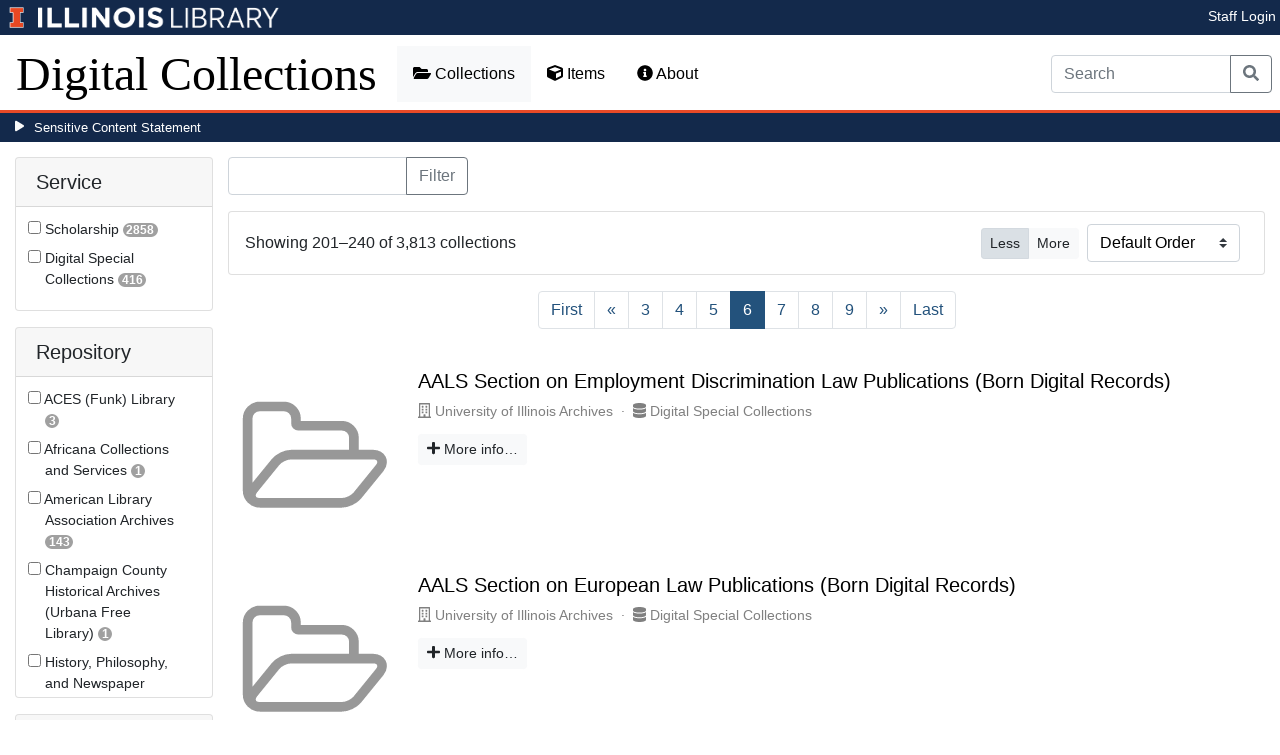

--- FILE ---
content_type: text/html; charset=utf-8
request_url: https://metadata.library.illinois.edu/collections?start=200
body_size: 87522
content:
<!DOCTYPE html>
<html lang='en'>
<head>
<meta content='text/html; charset=UTF-8' http-equiv='Content-Type'>
  <!-- Google tag (gtag.js) -->
  <script async src="https://www.googletagmanager.com/gtag/js?id=G-XCWQN5Z2S1"></script>
  <script>
    window.dataLayer = window.dataLayer || [];
    function gtag(){dataLayer.push(arguments);}
    gtag('js', new Date());

    gtag('config', 'G-XCWQN5Z2S1');
  </script>

<title>
Collections | 
UIUC Library Digital Collections
</title>
<meta charset='utf-8'>
<meta content='Copyright © 2020 The Board of Trustees at the University of Illinois. All rights reserved.' name='copyright'>
<meta content='width=device-width, initial-scale=1, shrink-to-fit=no' name='viewport'>
<meta name="csrf-param" content="authenticity_token" />
<meta name="csrf-token" content="-bpOfCI5x_rLmbko2ivc_JKPsfKLti_DbpjabaG2GQGZgMnU9Z07SxyCszGLYfmqtv0dGltd5K69PSsWkRW9mg" />
<link rel="icon" type="image/png" sizes="16x16" href="https://metadata.library.illinois.edu/assets/favicon-16x16-ef82923737989489dfeec252758243e9bf0227ed723f2d9ca2bb8fb73b37476e.png">
        <link rel="icon" type="image/png" sizes="32x32" href="https://metadata.library.illinois.edu/assets/favicon-32x32-763a1bd3ccce8bf7c2abc835a0d30a2d01fe94c683f25f5fd01bfdb627058ea3.png">
        <link rel="icon" type="image/png" sizes="96x96" href="https://metadata.library.illinois.edu/assets/favicon-96x96-b5766bad40f6dd6d99266fb6f27edeecc6e10700862c0de9a19786b6871fefa7.png">
        <link rel="icon" type="image/png" sizes="192x192" href="https://metadata.library.illinois.edu/assets/favicon-192x192-e5d3320a596e93aa617ec5876b0fbc6149dc9bedf8b50f3d992904d306744eae.png">
        <link rel="apple-touch-icon" sizes="120x120" href="https://metadata.library.illinois.edu/assets/apple-icon-120x120-23692ad9ee0fff7ca2398c5280cf1163a372a5c209e15b1502f03c57721ca9ab.png">
        <link rel="apple-touch-icon" sizes="152x152" href="https://metadata.library.illinois.edu/assets/apple-icon-152x152-f1a1cacbf8f7c3e3fc2e514cc0cd020a3b050b31dde576df79980551ff96c9b5.png">
        <link rel="apple-touch-icon" sizes="167x167" href="https://metadata.library.illinois.edu/assets/apple-icon-167x167-f687c1723e9d0d5baa1384c6f6ef463a004565791a66ced85679125368eb5532.png">
        <link rel="apple-touch-icon" sizes="180x180" href="https://metadata.library.illinois.edu/assets/apple-icon-180x180-43c0a4664d8bca361d463f36d1a0db507932171b62d69291a93713124cbc2ec5.png">
        <meta name="msapplication-TileColor" content="#13294b"/>
        <meta name="msapplication-TileImage" content="https://metadata.library.illinois.edu/assets/ms-icon-310x310-ce8c6889a6fe4efb58fd2caf6fcf215a9708c498cc9e8f849b58e1cd3d643a69.png">
        <meta name="msapplication-config" content="none"/>
        <meta name="theme-color" content="#ffffff"/>
<link rel="stylesheet" href="/assets/application-afa65fc1fd72fb67793697bb92af001369b03c863145b228b12b568fff9bbb93.css" media="all" />
<script src="/assets/application-192857f65810aa8a4e9b09992ac77768da84bfd3df70545405a706cd2e593932.js"></script>
<script crossorigin='anonymous' defer='defer' integrity='sha384-xymdQtn1n3lH2wcu0qhcdaOpQwyoarkgLVxC/wZ5q7h9gHtxICrpcaSUfygqZGOe' src='https://use.fontawesome.com/releases/v5.0.13/js/all.js'></script>

<link href='https://cdn.toolkit.illinois.edu' rel='dns-prefetch'>
<link href='https://cdn.toolkit.illinois.edu/2/toolkit.css' rel='stylesheet'>
<script src='https://cdn.toolkit.illinois.edu/2/toolkit.js'></script>
<script crossorigin='anonymous' src='https://kit.fontawesome.com/72baa8e3c1.js'></script>
</head>
<body data-nav='collections' id='collections_index'>
<input type="hidden" name="dl-root-url" id="dl-root-url" value="https://metadata.library.illinois.edu/" autocomplete="off" />
<input type="hidden" name="dl-root-path" id="dl-root-path" value="/" autocomplete="off" />
<input type="hidden" name="dl-current-path" id="dl-current-path" value="/collections" autocomplete="off" />
<div class='container-fluid'>
<header>
<div>
<h1 class='sr-only'>University Library, University of Illinois at Urbana-Champaign</h1>
<div class='d-flex justify-content-between'>
<div class='table-row'>
<div class='table-cell'>
<a class='navbar-brand' href='https://illinois.edu/'>
<img class="imark" alt="University of Illinois I-Mark" src="/assets/library_wordmark_horizontal_1-b965c05fef1979c62eb91d7a03c3e052b29c49e48b4ede31ac639e40044afef3.png" />
</a>
</div>
<div class='table-cell'>
<a href='https://www.library.illinois.edu'>
<img class="col-xs-12 banner-image-university" alt="University" src="/assets/library_wordmark_horizontal_2-f2a035d9ba7679551d7166d05b6cff26c92120e42b6fa18935c156744f0d8aa5.png" />
</a>
</div>
<div class='table-cell'>
<a href='https://www.library.illinois.edu'>
<img class="col-xs-12 banner-image-library" alt="Library" src="/assets/library_wordmark_horizontal_3-a9e5b86fe1700833f27232f577c9395cfb312b21acd262c2397908c9d85faba7.png" />
</a>
</div>
</div>
<div class='user-actions'>
<a class="stripe-link" rel="nofollow" data-method="post" href="/auth/saml">Staff Login</a>
</div>
</div>
</div>

<nav class='navbar navbar-expand-md' role='navigation'>
<a class="navbar-brand" href="/">Digital Collections</a>
<button aria-controls='navbarColor01' aria-expanded='false' aria-label='Toggle navigation' class='navbar-toggler' data-target='#navbarColor01' data-toggle='collapse' type='button'>
<span class='navbar-toggler-icon'></span>
</button>
<div class='collapse navbar-collapse' id='navbarColor01'>
<ul class='navbar-nav mr-auto'>
<li class='nav-item' id='collections-nav'>
<a class="nav-link" href="/collections"><i class="fas fa-folder-open" aria-hidden="true"></i>
Collections
</a></li>
<li class='nav-item' id='items-nav'>
<a class="nav-link" href="/items"><i class="fas fa-cube" aria-hidden="true"></i>
Items
</a></li>
<li class='nav-item' id='about-nav'>
<a class="nav-link" href="https://guides.library.illinois.edu/digital-special-collections/"><i class="fas fa-info-circle" aria-hidden="true"></i>
About
</a></li>
</ul>
<form class="form-inline mr-2" action="/search" accept-charset="UTF-8" method="get">
<div class='input-group'>
<input type="search" name="q" id="q" value="" placeholder="Search" aria-label="Search" class="form-control" />
<div class='input-group-append'>
<button class='btn btn-outline-secondary' type='submit'>
<i class='fa fa-search'></i>
<span class='sr-only'>Search</span>
</button>
</div>
</div>
</form>

</div>
</nav>
</header>
<div id='sensitive-pane'>
<button class='sensitive-toggle-btn'>Sensitive Content Statement</button>
</div>
<div class='d-none' id='sensitive-pane-content'>
<p>
The items in the Digital Collections of the University of Illinois Urbana-Champaign Library contain materials which represent or depict sensitive topics or were written from perspectives using outdated or biased language. The Library condemns discrimination and hatred on any grounds. As a research library that supports the mission and values of this land grant institution, it is incumbent upon the University Library to preserve, describe, and provide access to materials to accurately document our past, support learning about it, and effect change in the present. In accordance with the American Library Association’s Freedom to Read statement, we do not censor our materials or prevent patrons from accessing them.
</p>
<p></p>
If you have questions regarding this statement or any content in the Library’s digital collections, please contact
<a href="mailto:digitalcollections@lists.illinois.edu">digitalcollections@lists.illinois.edu</a>
<p></p>
<a href='https://www.ala.org/advocacy/intfreedom/freedomreadstatement'>American Library Association’s Freedom to Read Statement</a>
<p></p>
<a href='https://www.library.illinois.edu/geninfo/deia/'>Diversity, Equity, Inclusion and Accessibility at the University Library</a>
</div>


<div class='page-content'>

<form class="dl-filter" action="/collections?start=200" accept-charset="UTF-8" method="get">
<input type="hidden" name="q" id="q" autocomplete="off" />
<div class='row'>
<div class='col-sm-4 col-lg-3 col-xl-2' id='dl-facets'>
<div class="card dl-facet" id="local_facet_service"><h5 class="card-header">Service</h5><div class="card-body"><ul><li class="dl-term"><div class="checkbox"><label><input type="checkbox" name="fq[]"  data-query="local_facet_service:Scholarship" data-checked-href="/collections?fq%5B%5D=local_facet_service%3AScholarship" data-unchecked-href="/collections" value="local_facet_service:Scholarship"> Scholarship <span class="dl-count">2858</span></label></div></li><li class="dl-term"><div class="checkbox"><label><input type="checkbox" name="fq[]"  data-query="local_facet_service:Digital Special Collections" data-checked-href="/collections?fq%5B%5D=local_facet_service%3ADigital+Special+Collections" data-unchecked-href="/collections" value="local_facet_service:Digital Special Collections"> Digital Special Collections <span class="dl-count">416</span></label></div></li></ul></div></div><div class="card dl-facet" id="local_facet_repository"><h5 class="card-header">Repository</h5><div class="card-body"><ul><li class="dl-term"><div class="checkbox"><label><input type="checkbox" name="fq[]"  data-query="local_facet_repository:ACES (Funk) Library " data-checked-href="/collections?fq%5B%5D=local_facet_repository%3AACES+%28Funk%29+Library+" data-unchecked-href="/collections" value="local_facet_repository:ACES (Funk) Library "> ACES (Funk) Library  <span class="dl-count">3</span></label></div></li><li class="dl-term"><div class="checkbox"><label><input type="checkbox" name="fq[]"  data-query="local_facet_repository:Africana Collections and Services" data-checked-href="/collections?fq%5B%5D=local_facet_repository%3AAfricana+Collections+and+Services" data-unchecked-href="/collections" value="local_facet_repository:Africana Collections and Services"> Africana Collections and Services <span class="dl-count">1</span></label></div></li><li class="dl-term"><div class="checkbox"><label><input type="checkbox" name="fq[]"  data-query="local_facet_repository:American Library Association Archives" data-checked-href="/collections?fq%5B%5D=local_facet_repository%3AAmerican+Library+Association+Archives" data-unchecked-href="/collections" value="local_facet_repository:American Library Association Archives"> American Library Association Archives <span class="dl-count">143</span></label></div></li><li class="dl-term"><div class="checkbox"><label><input type="checkbox" name="fq[]"  data-query="local_facet_repository:Champaign County Historical Archives (Urbana Free Library)" data-checked-href="/collections?fq%5B%5D=local_facet_repository%3AChampaign+County+Historical+Archives+%28Urbana+Free+Library%29" data-unchecked-href="/collections" value="local_facet_repository:Champaign County Historical Archives (Urbana Free Library)"> Champaign County Historical Archives (Urbana Free Library) <span class="dl-count">1</span></label></div></li><li class="dl-term"><div class="checkbox"><label><input type="checkbox" name="fq[]"  data-query="local_facet_repository:History, Philosophy, and Newspaper Library" data-checked-href="/collections?fq%5B%5D=local_facet_repository%3AHistory%2C+Philosophy%2C+and+Newspaper+Library" data-unchecked-href="/collections" value="local_facet_repository:History, Philosophy, and Newspaper Library"> History, Philosophy, and Newspaper Library <span class="dl-count">119</span></label></div></li><li class="dl-term"><div class="checkbox"><label><input type="checkbox" name="fq[]"  data-query="local_facet_repository:Illinois Digital Environment for Access to Learning and Scholarship (IDEALS)" data-checked-href="/collections?fq%5B%5D=local_facet_repository%3AIllinois+Digital+Environment+for+Access+to+Learning+and+Scholarship+%28IDEALS%29" data-unchecked-href="/collections" value="local_facet_repository:Illinois Digital Environment for Access to Learning and Scholarship (IDEALS)"> Illinois Digital Environment for Access to Learning and Scholarship (IDEALS) <span class="dl-count">2</span></label></div></li><li class="dl-term"><div class="checkbox"><label><input type="checkbox" name="fq[]"  data-query="local_facet_repository:Illinois History and Lincoln Collections" data-checked-href="/collections?fq%5B%5D=local_facet_repository%3AIllinois+History+and+Lincoln+Collections" data-unchecked-href="/collections" value="local_facet_repository:Illinois History and Lincoln Collections"> Illinois History and Lincoln Collections <span class="dl-count">87</span></label></div></li><li class="dl-term"><div class="checkbox"><label><input type="checkbox" name="fq[]"  data-query="local_facet_repository:Library General Collections" data-checked-href="/collections?fq%5B%5D=local_facet_repository%3ALibrary+General+Collections" data-unchecked-href="/collections" value="local_facet_repository:Library General Collections"> Library General Collections <span class="dl-count">2</span></label></div></li><li class="dl-term"><div class="checkbox"><label><input type="checkbox" name="fq[]"  data-query="local_facet_repository:Map Library" data-checked-href="/collections?fq%5B%5D=local_facet_repository%3AMap+Library" data-unchecked-href="/collections" value="local_facet_repository:Map Library"> Map Library <span class="dl-count">13</span></label></div></li><li class="dl-term"><div class="checkbox"><label><input type="checkbox" name="fq[]"  data-query="local_facet_repository:Music and Performing Arts Library" data-checked-href="/collections?fq%5B%5D=local_facet_repository%3AMusic+and+Performing+Arts+Library" data-unchecked-href="/collections" value="local_facet_repository:Music and Performing Arts Library"> Music and Performing Arts Library <span class="dl-count">3</span></label></div></li><li class="dl-term"><div class="checkbox"><label><input type="checkbox" name="fq[]"  data-query="local_facet_repository:Patron Driven Digitization" data-checked-href="/collections?fq%5B%5D=local_facet_repository%3APatron+Driven+Digitization" data-unchecked-href="/collections" value="local_facet_repository:Patron Driven Digitization"> Patron Driven Digitization <span class="dl-count">1</span></label></div></li><li class="dl-term"><div class="checkbox"><label><input type="checkbox" name="fq[]"  data-query="local_facet_repository:Preservation Services" data-checked-href="/collections?fq%5B%5D=local_facet_repository%3APreservation+Services" data-unchecked-href="/collections" value="local_facet_repository:Preservation Services"> Preservation Services <span class="dl-count">1</span></label></div></li><li class="dl-term"><div class="checkbox"><label><input type="checkbox" name="fq[]"  data-query="local_facet_repository:Rare Book & Manuscript Library" data-checked-href="/collections?fq%5B%5D=local_facet_repository%3ARare+Book+%26+Manuscript+Library" data-unchecked-href="/collections" value="local_facet_repository:Rare Book & Manuscript Library"> Rare Book &amp; Manuscript Library <span class="dl-count">26</span></label></div></li><li class="dl-term"><div class="checkbox"><label><input type="checkbox" name="fq[]"  data-query="local_facet_repository:Research Data Service" data-checked-href="/collections?fq%5B%5D=local_facet_repository%3AResearch+Data+Service" data-unchecked-href="/collections" value="local_facet_repository:Research Data Service"> Research Data Service <span class="dl-count">1</span></label></div></li><li class="dl-term"><div class="checkbox"><label><input type="checkbox" name="fq[]"  data-query="local_facet_repository:Ricker Library of Architecture and Art" data-checked-href="/collections?fq%5B%5D=local_facet_repository%3ARicker+Library+of+Architecture+and+Art" data-unchecked-href="/collections" value="local_facet_repository:Ricker Library of Architecture and Art"> Ricker Library of Architecture and Art <span class="dl-count">5</span></label></div></li><li class="dl-term"><div class="checkbox"><label><input type="checkbox" name="fq[]"  data-query="local_facet_repository:Sousa Archives and Center for American Music" data-checked-href="/collections?fq%5B%5D=local_facet_repository%3ASousa+Archives+and+Center+for+American+Music" data-unchecked-href="/collections" value="local_facet_repository:Sousa Archives and Center for American Music"> Sousa Archives and Center for American Music <span class="dl-count">6</span></label></div></li><li class="dl-term"><div class="checkbox"><label><input type="checkbox" name="fq[]"  data-query="local_facet_repository:University Library" data-checked-href="/collections?fq%5B%5D=local_facet_repository%3AUniversity+Library" data-unchecked-href="/collections" value="local_facet_repository:University Library"> University Library <span class="dl-count">2</span></label></div></li><li class="dl-term"><div class="checkbox"><label><input type="checkbox" name="fq[]"  data-query="local_facet_repository:University of Illinois Archives" data-checked-href="/collections?fq%5B%5D=local_facet_repository%3AUniversity+of+Illinois+Archives" data-unchecked-href="/collections" value="local_facet_repository:University of Illinois Archives"> University of Illinois Archives <span class="dl-count">539</span></label></div></li></ul></div></div><div class="card dl-facet" id="local_facet_collectionStructure"><h5 class="card-header">Collection Structure</h5><div class="card-body"><ul><li class="dl-term"><div class="checkbox"><label><input type="checkbox" name="fq[]"  data-query="local_facet_collectionStructure:Digital Archives" data-checked-href="/collections?fq%5B%5D=local_facet_collectionStructure%3ADigital+Archives" data-unchecked-href="/collections" value="local_facet_collectionStructure:Digital Archives"> Digital Archives <span class="dl-count">657</span></label></div></li><li class="dl-term"><div class="checkbox"><label><input type="checkbox" name="fq[]"  data-query="local_facet_collectionStructure:Digitized Materials" data-checked-href="/collections?fq%5B%5D=local_facet_collectionStructure%3ADigitized+Materials" data-unchecked-href="/collections" value="local_facet_collectionStructure:Digitized Materials"> Digitized Materials <span class="dl-count">298</span></label></div></li></ul></div></div><div class="card dl-facet" id="local_facet_resourceType"><h5 class="card-header">Resource Type</h5><div class="card-body"><ul><li class="dl-term"><div class="checkbox"><label><input type="checkbox" name="fq[]"  data-query="local_facet_resourceType:Text" data-checked-href="/collections?fq%5B%5D=local_facet_resourceType%3AText" data-unchecked-href="/collections" value="local_facet_resourceType:Text"> Text <span class="dl-count">392</span></label></div></li><li class="dl-term"><div class="checkbox"><label><input type="checkbox" name="fq[]"  data-query="local_facet_resourceType:Mixed Material" data-checked-href="/collections?fq%5B%5D=local_facet_resourceType%3AMixed+Material" data-unchecked-href="/collections" value="local_facet_resourceType:Mixed Material"> Mixed Material <span class="dl-count">261</span></label></div></li><li class="dl-term"><div class="checkbox"><label><input type="checkbox" name="fq[]"  data-query="local_facet_resourceType:Born Digital Materials" data-checked-href="/collections?fq%5B%5D=local_facet_resourceType%3ABorn+Digital+Materials" data-unchecked-href="/collections" value="local_facet_resourceType:Born Digital Materials"> Born Digital Materials <span class="dl-count">177</span></label></div></li><li class="dl-term"><div class="checkbox"><label><input type="checkbox" name="fq[]"  data-query="local_facet_resourceType:Archives" data-checked-href="/collections?fq%5B%5D=local_facet_resourceType%3AArchives" data-unchecked-href="/collections" value="local_facet_resourceType:Archives"> Archives <span class="dl-count">150</span></label></div></li><li class="dl-term"><div class="checkbox"><label><input type="checkbox" name="fq[]"  data-query="local_facet_resourceType:Newspapers" data-checked-href="/collections?fq%5B%5D=local_facet_resourceType%3ANewspapers" data-unchecked-href="/collections" value="local_facet_resourceType:Newspapers"> Newspapers <span class="dl-count">140</span></label></div></li><li class="dl-term"><div class="checkbox"><label><input type="checkbox" name="fq[]"  data-query="local_facet_resourceType:Still Image" data-checked-href="/collections?fq%5B%5D=local_facet_resourceType%3AStill+Image" data-unchecked-href="/collections" value="local_facet_resourceType:Still Image"> Still Image <span class="dl-count">138</span></label></div></li><li class="dl-term"><div class="checkbox"><label><input type="checkbox" name="fq[]"  data-query="local_facet_resourceType:Books And Manuscripts" data-checked-href="/collections?fq%5B%5D=local_facet_resourceType%3ABooks+And+Manuscripts" data-unchecked-href="/collections" value="local_facet_resourceType:Books And Manuscripts"> Books And Manuscripts <span class="dl-count">48</span></label></div></li><li class="dl-term"><div class="checkbox"><label><input type="checkbox" name="fq[]"  data-query="local_facet_resourceType:Audiovisual Materials" data-checked-href="/collections?fq%5B%5D=local_facet_resourceType%3AAudiovisual+Materials" data-unchecked-href="/collections" value="local_facet_resourceType:Audiovisual Materials"> Audiovisual Materials <span class="dl-count">33</span></label></div></li><li class="dl-term"><div class="checkbox"><label><input type="checkbox" name="fq[]"  data-query="local_facet_resourceType:Photographs" data-checked-href="/collections?fq%5B%5D=local_facet_resourceType%3APhotographs" data-unchecked-href="/collections" value="local_facet_resourceType:Photographs"> Photographs <span class="dl-count">32</span></label></div></li><li class="dl-term"><div class="checkbox"><label><input type="checkbox" name="fq[]"  data-query="local_facet_resourceType:Video" data-checked-href="/collections?fq%5B%5D=local_facet_resourceType%3AVideo" data-unchecked-href="/collections" value="local_facet_resourceType:Video"> Video <span class="dl-count">27</span></label></div></li><li class="dl-term"><div class="checkbox"><label><input type="checkbox" name="fq[]"  data-query="local_facet_resourceType:Audio" data-checked-href="/collections?fq%5B%5D=local_facet_resourceType%3AAudio" data-unchecked-href="/collections" value="local_facet_resourceType:Audio"> Audio <span class="dl-count">25</span></label></div></li><li class="dl-term"><div class="checkbox"><label><input type="checkbox" name="fq[]"  data-query="local_facet_resourceType:Maps" data-checked-href="/collections?fq%5B%5D=local_facet_resourceType%3AMaps" data-unchecked-href="/collections" value="local_facet_resourceType:Maps"> Maps <span class="dl-count">22</span></label></div></li><li class="dl-term"><div class="checkbox"><label><input type="checkbox" name="fq[]"  data-query="local_facet_resourceType:Scholarly Publications" data-checked-href="/collections?fq%5B%5D=local_facet_resourceType%3AScholarly+Publications" data-unchecked-href="/collections" value="local_facet_resourceType:Scholarly Publications"> Scholarly Publications <span class="dl-count">13</span></label></div></li><li class="dl-term"><div class="checkbox"><label><input type="checkbox" name="fq[]"  data-query="local_facet_resourceType:Posters" data-checked-href="/collections?fq%5B%5D=local_facet_resourceType%3APosters" data-unchecked-href="/collections" value="local_facet_resourceType:Posters"> Posters <span class="dl-count">9</span></label></div></li><li class="dl-term"><div class="checkbox"><label><input type="checkbox" name="fq[]"  data-query="local_facet_resourceType:Sheet Music" data-checked-href="/collections?fq%5B%5D=local_facet_resourceType%3ASheet+Music" data-unchecked-href="/collections" value="local_facet_resourceType:Sheet Music"> Sheet Music <span class="dl-count">8</span></label></div></li><li class="dl-term"><div class="checkbox"><label><input type="checkbox" name="fq[]"  data-query="local_facet_resourceType:Postcards" data-checked-href="/collections?fq%5B%5D=local_facet_resourceType%3APostcards" data-unchecked-href="/collections" value="local_facet_resourceType:Postcards"> Postcards <span class="dl-count">6</span></label></div></li><li class="dl-term"><div class="checkbox"><label><input type="checkbox" name="fq[]"  data-query="local_facet_resourceType:Three Dimensional Object" data-checked-href="/collections?fq%5B%5D=local_facet_resourceType%3AThree+Dimensional+Object" data-unchecked-href="/collections" value="local_facet_resourceType:Three Dimensional Object"> Three Dimensional Object <span class="dl-count">4</span></label></div></li><li class="dl-term"><div class="checkbox"><label><input type="checkbox" name="fq[]"  data-query="local_facet_resourceType:Oral Histories" data-checked-href="/collections?fq%5B%5D=local_facet_resourceType%3AOral+Histories" data-unchecked-href="/collections" value="local_facet_resourceType:Oral Histories"> Oral Histories <span class="dl-count">3</span></label></div></li><li class="dl-term"><div class="checkbox"><label><input type="checkbox" name="fq[]"  data-query="local_facet_resourceType:Thesis And Dissertations" data-checked-href="/collections?fq%5B%5D=local_facet_resourceType%3AThesis+And+Dissertations" data-unchecked-href="/collections" value="local_facet_resourceType:Thesis And Dissertations"> Thesis And Dissertations <span class="dl-count">3</span></label></div></li></ul></div></div>

</div>
<div class='col-sm-8 col-lg-9 col-xl-10'>
<div class="input-group dl-filter-field"><input type="search" name="q" id="q" class="form-control" /><div class="input-group-append"><input type="submit" name="commit" value="Filter" class="btn btn-outline-secondary" data-disable-with="Filter" /></div></div>
<div id='dl-items'>
<div class='card' id='dl-search-status'>
<div class='card-body'>
<div class='dl-results-position'>
Showing 201&ndash;240 of 3,813 collections
</div>
<div class='dl-result-controls form-inline'>
<div class='btn-group btn-group-toggle' data-toggle='buttons'>
<label class='btn btn-sm btn-light active'>
<input autocomplete='off' checked='checked' name='dl-results-style' type='radio' value='less'>
Less
</label>
<label class='btn btn-sm btn-light'>
<input autocomplete='off' name='dl-results-style' type='radio' value='more'>
More
</label>
</div>
<select name="sort" class="custom-select my-1 mr-sm-2"><optgroup label="Sort by&hellip;"><option value="">Default Order</option><option value="local_sort_creator" >Creator</option><option value="local_date_date" >Date</option><option value="local_sort_title" >Title</option></optgroup></select>
</div>
</div>
</div>
<div class='row justify-content-md-center'>
<div class='col-md-auto'>
<nav><ul class="pagination"><li class="page-item "><a class="page-link" aria-label="First" data-remote="true" href="/collections"><span aria-hidden="true">First</span></a></li><li class="page-item "><a class="page-link" aria-label="Previous" data-remote="true" href="/collections?start=160"><span aria-hidden="true">&laquo;</span></a></li><li class="page-item "><a class="page-link" data-remote="true" href="/collections?start=80">3 </a></li><li class="page-item "><a class="page-link" data-remote="true" href="/collections?start=120">4 </a></li><li class="page-item "><a class="page-link" data-remote="true" href="/collections?start=160">5 </a></li><li class="page-item active"><a class="page-link" data-remote="true" href="/collections?start=200">6 <span class="sr-only">(current)</span></a></li><li class="page-item "><a class="page-link" data-remote="true" href="/collections?start=240">7 </a></li><li class="page-item "><a class="page-link" data-remote="true" href="/collections?start=280">8 </a></li><li class="page-item "><a class="page-link" data-remote="true" href="/collections?start=320">9 </a></li><li class="page-item "><a class="page-link" aria-label="Next" data-remote="true" href="/collections?start=240"><span aria-hidden="true">&raquo;</span></a></li><li class="page-item "><a class="page-link" aria-label="Last" data-remote="true" href="/collections?start=3800"><span aria-hidden="true">Last</span></a></li></ul></nav>
</div>
</div>
<ul class="list-unstyled"><li class="media my-4"><div class="dl-thumbnail-container"><a href="https://digital.library.illinois.edu/collections/1f3b6200-9d9a-0131-4a3d-0050569601ca-e"><img class="mr-3" data-type="svg" data-location="local" src="/assets/fontawesome-folder-open-o-18c37c7a18c3916d3e383e4f4bb9dbbddb0ea07dd3919d5a339558b827615327.svg" /></a></div><div class="media-body"><h5 class="mt-0"><a href="https://digital.library.illinois.edu/collections/1f3b6200-9d9a-0131-4a3d-0050569601ca-e">AALS Section on Employment Discrimination Law Publications (Born Digital Records)</a></h5><span class="dl-info-line"><i class="far fa-building"></i> University of Illinois Archives&nbsp;&nbsp;&middot;&nbsp;&nbsp;<i class="fas fa-database"></i> Digital Special Collections</span><a class="btn btn-light btn-sm result-collapse" data-toggle="collapse" href="#result-collapse-0" role="button" aria-expanded="false" aria-controls="result-collapse-0"><i class="fa fa-plus"></i> More info&hellip;</a><div class="collapse result-collapse" id="result-collapse-0"><dl><dt>Description</dt><dd>Born Digital Records from the AALS Section on Employment Discrimination Law Publications file contain copies of newsletters and calls for papers concerning the activities and administration of the Association of American Law Schools (AALS) Section on Employee Benefits and Executive Compensation.</dd></dl></div></li><li class="media my-4"><div class="dl-thumbnail-container"><a href="https://digital.library.illinois.edu/collections/5c26c530-5597-0133-a815-0050569601ca-6"><img class="mr-3" data-type="svg" data-location="local" src="/assets/fontawesome-folder-open-o-18c37c7a18c3916d3e383e4f4bb9dbbddb0ea07dd3919d5a339558b827615327.svg" /></a></div><div class="media-body"><h5 class="mt-0"><a href="https://digital.library.illinois.edu/collections/5c26c530-5597-0133-a815-0050569601ca-6">AALS Section on European Law Publications (Born Digital Records)</a></h5><span class="dl-info-line"><i class="far fa-building"></i> University of Illinois Archives&nbsp;&nbsp;&middot;&nbsp;&nbsp;<i class="fas fa-database"></i> Digital Special Collections</span><a class="btn btn-light btn-sm result-collapse" data-toggle="collapse" href="#result-collapse-1" role="button" aria-expanded="false" aria-controls="result-collapse-1"><i class="fa fa-plus"></i> More info&hellip;</a><div class="collapse result-collapse" id="result-collapse-1"><dl><dt>Description</dt><dd>Born Digital Records from the Association of American Law Schools (AALS) Section on European Law Publications contain newsletters concerning the activities and administration of the Section on European Law and a call for papers to be presented at the Section's session at the next AALS Annual Meeting.</dd></dl></div></li><li class="media my-4"><div class="dl-thumbnail-container"><a href="https://digital.library.illinois.edu/collections/21f8f920-9d9b-0131-4a3e-0050569601ca-6"><img class="mr-3" data-type="svg" data-location="local" src="/assets/fontawesome-folder-open-o-18c37c7a18c3916d3e383e4f4bb9dbbddb0ea07dd3919d5a339558b827615327.svg" /></a></div><div class="media-body"><h5 class="mt-0"><a href="https://digital.library.illinois.edu/collections/21f8f920-9d9b-0131-4a3e-0050569601ca-6">AALS Section on Evidence Publications (Born Digital Records)</a></h5><span class="dl-info-line"><i class="far fa-building"></i> University of Illinois Archives&nbsp;&nbsp;&middot;&nbsp;&nbsp;<i class="fas fa-database"></i> Digital Special Collections</span><a class="btn btn-light btn-sm result-collapse" data-toggle="collapse" href="#result-collapse-2" role="button" aria-expanded="false" aria-controls="result-collapse-2"><i class="fa fa-plus"></i> More info&hellip;</a><div class="collapse result-collapse" id="result-collapse-2"><dl><dt>Description</dt><dd>Born Digital Records from the AALS Section on Evidence Publications contain copies of newsletters concerning the activities and administration of the Association of American Law Schools (AALS) Section on Evidence and a call for papers for the Section's session at the next AALS Annual Meeting.</dd></dl></div></li><li class="media my-4"><div class="dl-thumbnail-container"><a href="https://digital.library.illinois.edu/collections/adce82b0-9d9b-0131-4a3d-0050569601ca-b"><img class="mr-3" data-type="svg" data-location="local" src="/assets/fontawesome-folder-open-o-18c37c7a18c3916d3e383e4f4bb9dbbddb0ea07dd3919d5a339558b827615327.svg" /></a></div><div class="media-body"><h5 class="mt-0"><a href="https://digital.library.illinois.edu/collections/adce82b0-9d9b-0131-4a3d-0050569601ca-b">AALS Section on Family and Juvenile Law Publications (Born Digital Records)</a></h5><span class="dl-info-line"><i class="far fa-building"></i> University of Illinois Archives&nbsp;&nbsp;&middot;&nbsp;&nbsp;<i class="fas fa-database"></i> Digital Special Collections</span><a class="btn btn-light btn-sm result-collapse" data-toggle="collapse" href="#result-collapse-3" role="button" aria-expanded="false" aria-controls="result-collapse-3"><i class="fa fa-plus"></i> More info&hellip;</a><div class="collapse result-collapse" id="result-collapse-3"><dl><dt>Description</dt><dd>Born Digital Records from the AALS Section on Family and Juvenile Law Publications contain calls for relevant papers to be presented at upcoming annual meeting sessions and copies of newsletters pertaining to the activities and administration of the Association of American Law Schools (AALS) Section on Juvenile Law.</dd></dl></div></li><li class="media my-4"><div class="dl-thumbnail-container"><a href="https://digital.library.illinois.edu/collections/0d53d8c0-9d9c-0131-4a3e-0050569601ca-c"><img class="mr-3" data-type="svg" data-location="local" src="/assets/fontawesome-folder-open-o-18c37c7a18c3916d3e383e4f4bb9dbbddb0ea07dd3919d5a339558b827615327.svg" /></a></div><div class="media-body"><h5 class="mt-0"><a href="https://digital.library.illinois.edu/collections/0d53d8c0-9d9c-0131-4a3e-0050569601ca-c">AALS Section on Federal Courts Publications (Born Digital Records)</a></h5><span class="dl-info-line"><i class="far fa-building"></i> University of Illinois Archives&nbsp;&nbsp;&middot;&nbsp;&nbsp;<i class="fas fa-database"></i> Digital Special Collections</span><a class="btn btn-light btn-sm result-collapse" data-toggle="collapse" href="#result-collapse-4" role="button" aria-expanded="false" aria-controls="result-collapse-4"><i class="fa fa-plus"></i> More info&hellip;</a><div class="collapse result-collapse" id="result-collapse-4"><dl><dt>Description</dt><dd>Born Digital Records from the AALS Section on Federal Courts Publications File, contain copies of newsletters concerning the activities and administration of the Association of American Law Schools (AALS) Section on Federal Courts.</dd></dl></div></li><li class="media my-4"><div class="dl-thumbnail-container"><a href="https://digital.library.illinois.edu/collections/50ce26a0-9d9e-0131-4a3e-0050569601ca-2"><img class="mr-3" data-type="svg" data-location="local" src="/assets/fontawesome-folder-open-o-18c37c7a18c3916d3e383e4f4bb9dbbddb0ea07dd3919d5a339558b827615327.svg" /></a></div><div class="media-body"><h5 class="mt-0"><a href="https://digital.library.illinois.edu/collections/50ce26a0-9d9e-0131-4a3e-0050569601ca-2">AALS Section on Financial Institutions and Consumer Financial Services Publications (Born Digital Records)</a></h5><span class="dl-info-line"><i class="far fa-building"></i> University of Illinois Archives&nbsp;&nbsp;&middot;&nbsp;&nbsp;<i class="fas fa-database"></i> Digital Special Collections</span><a class="btn btn-light btn-sm result-collapse" data-toggle="collapse" href="#result-collapse-5" role="button" aria-expanded="false" aria-controls="result-collapse-5"><i class="fa fa-plus"></i> More info&hellip;</a><div class="collapse result-collapse" id="result-collapse-5"><dl><dt>Description</dt><dd>Born Digital Records from the AALS Section on Financial Institutions and Consumer Financial Services Publications contain a program concerning the schedule of the Section on Financial Institutions and Consumer Financial Services at the 2012 Association of American Law Schools Annual Meeting and a call for papers relevant to the section to be presented at the 2017 annual meeting (2016).</dd></dl></div></li><li class="media my-4"><div class="dl-thumbnail-container"><a href="https://digital.library.illinois.edu/collections/9de2d790-9d9f-0131-4a3e-0050569601ca-c"><img class="mr-3" data-type="svg" data-location="local" src="/assets/fontawesome-folder-open-o-18c37c7a18c3916d3e383e4f4bb9dbbddb0ea07dd3919d5a339558b827615327.svg" /></a></div><div class="media-body"><h5 class="mt-0"><a href="https://digital.library.illinois.edu/collections/9de2d790-9d9f-0131-4a3e-0050569601ca-c">AALS Section on Graduate Programs for Non-U.S. Lawyers Publications (Born Digital Records)</a></h5><span class="dl-info-line"><i class="far fa-building"></i> University of Illinois Archives&nbsp;&nbsp;&middot;&nbsp;&nbsp;<i class="fas fa-database"></i> Digital Special Collections</span><a class="btn btn-light btn-sm result-collapse" data-toggle="collapse" href="#result-collapse-6" role="button" aria-expanded="false" aria-controls="result-collapse-6"><i class="fa fa-plus"></i> More info&hellip;</a><div class="collapse result-collapse" id="result-collapse-6"><dl><dt>Description</dt><dd>Born Digital Records from the AALS Section on Graduate Programs for Non-U.S. Lawyers Publications contain a newsletter concerning the activities and administration of the Association of American Law Schools (AALS) Section on Graduate Programs for Foreign Lawyers and calls for presenters or proposals at the subsequent AALS Annual Meeting from the Section on Graduate Programs for Non-U.S. Lawyers.</dd></dl></div></li><li class="media my-4"><div class="dl-thumbnail-container"><a href="https://digital.library.illinois.edu/collections/cb59f800-a50a-0138-7337-02d0d7bfd6e4-3"><img class="mr-3" data-type="svg" data-location="local" src="/assets/fontawesome-folder-open-o-18c37c7a18c3916d3e383e4f4bb9dbbddb0ea07dd3919d5a339558b827615327.svg" /></a></div><div class="media-body"><h5 class="mt-0"><a href="https://digital.library.illinois.edu/collections/cb59f800-a50a-0138-7337-02d0d7bfd6e4-3">AALS Section on Immigration Law Publications (Born Digital Records)</a></h5><span class="dl-info-line"><i class="far fa-building"></i> University of Illinois Archives&nbsp;&nbsp;&middot;&nbsp;&nbsp;<i class="fas fa-database"></i> Digital Special Collections</span><a class="btn btn-light btn-sm result-collapse" data-toggle="collapse" href="#result-collapse-7" role="button" aria-expanded="false" aria-controls="result-collapse-7"><i class="fa fa-plus"></i> More info&hellip;</a><div class="collapse result-collapse" id="result-collapse-7"><dl><dt>Description</dt><dd>Born Digital Records from the Association of American Law Schools (AALS) Section on Immigration Law Publications file contain calls for papers pertaining to aspects of immigration law relevant to Section's sessions at the Association's subsequent annual meeting.</dd></dl></div></li><li class="media my-4"><div class="dl-thumbnail-container"><a href="https://digital.library.illinois.edu/collections/874084b0-b2d7-0131-4a47-0050569601ca-1"><img class="mr-3" data-type="svg" data-location="local" src="/assets/fontawesome-folder-open-o-18c37c7a18c3916d3e383e4f4bb9dbbddb0ea07dd3919d5a339558b827615327.svg" /></a></div><div class="media-body"><h5 class="mt-0"><a href="https://digital.library.illinois.edu/collections/874084b0-b2d7-0131-4a47-0050569601ca-1">AALS Section on Indian Nations and Indigenous Peoples Publications (Born Digital Records)</a></h5><span class="dl-info-line"><i class="far fa-building"></i> University of Illinois Archives&nbsp;&nbsp;&middot;&nbsp;&nbsp;<i class="fas fa-database"></i> Digital Special Collections</span><a class="btn btn-light btn-sm result-collapse" data-toggle="collapse" href="#result-collapse-8" role="button" aria-expanded="false" aria-controls="result-collapse-8"><i class="fa fa-plus"></i> More info&hellip;</a><div class="collapse result-collapse" id="result-collapse-8"><dl><dt>Description</dt><dd>Born Digital Records from the AALS Section on Indian Nations and Indigenous Peoples Publications includes an electronic newsletter concerning the activities and administration of the Association of American Law Schools (AALS) Section on Indian Nations and Indigenous Peoples.</dd></dl></div></li><li class="media my-4"><div class="dl-thumbnail-container"><a href="https://digital.library.illinois.edu/collections/b0fb2250-c350-0136-52dd-0050569601ca-d"><img class="mr-3" data-type="svg" data-location="local" src="/assets/fontawesome-folder-open-o-18c37c7a18c3916d3e383e4f4bb9dbbddb0ea07dd3919d5a339558b827615327.svg" /></a></div><div class="media-body"><h5 class="mt-0"><a href="https://digital.library.illinois.edu/collections/b0fb2250-c350-0136-52dd-0050569601ca-d">AALS Section on Intellectual Property Publications (Born Digital Records)</a></h5><span class="dl-info-line"><i class="far fa-building"></i> University of Illinois Archives&nbsp;&nbsp;&middot;&nbsp;&nbsp;<i class="fas fa-database"></i> Digital Special Collections</span><a class="btn btn-light btn-sm result-collapse" data-toggle="collapse" href="#result-collapse-9" role="button" aria-expanded="false" aria-controls="result-collapse-9"><i class="fa fa-plus"></i> More info&hellip;</a><div class="collapse result-collapse" id="result-collapse-9"><dl><dt>Description</dt><dd>Born Digital Records from the AALS Section on Intellectual Property Publications contain call for papers for Section session to be held at the upcoming 2018 AALS Annual Meeting.

Print copies are held for newsletters.  Electronic copy is held for call.</dd></dl></div></li><li class="media my-4"><div class="dl-thumbnail-container"><a href="https://digital.library.illinois.edu/collections/0ec240f0-9da0-0131-4a3e-0050569601ca-4"><img class="mr-3" data-type="svg" data-location="local" src="/assets/fontawesome-folder-open-o-18c37c7a18c3916d3e383e4f4bb9dbbddb0ea07dd3919d5a339558b827615327.svg" /></a></div><div class="media-body"><h5 class="mt-0"><a href="https://digital.library.illinois.edu/collections/0ec240f0-9da0-0131-4a3e-0050569601ca-4">AALS Section on International Human Rights Publications (Born Digital Records)</a></h5><span class="dl-info-line"><i class="far fa-building"></i> University of Illinois Archives&nbsp;&nbsp;&middot;&nbsp;&nbsp;<i class="fas fa-database"></i> Digital Special Collections</span><a class="btn btn-light btn-sm result-collapse" data-toggle="collapse" href="#result-collapse-10" role="button" aria-expanded="false" aria-controls="result-collapse-10"><i class="fa fa-plus"></i> More info&hellip;</a><div class="collapse result-collapse" id="result-collapse-10"><dl><dt>Description</dt><dd>Born Digital Records from the AALS Section on International Human Rights Publications contain newsletters concerning the activities and administration of the Association of American Law Schools (AALS) Section on International Human Rights and calls for papers for Section's sessions on "Domestic Humanitarian Law" and "Human Rights Outside the West" to be held at the 2017 AALS Annual Meeting, on "Empirical Approaches to Human Rights Law and the Rise of 'Indicators'" and "New Voices in Human Rights and International Law" to be held at the 2019 AALS Annual Meeting, and "Children's Rights at 30:  Challenges for the Next Generation" and "New Voices in Human Rights and International Law" to be held at the 2020 AALS Annual Meeting.</dd></dl></div></li><li class="media my-4"><div class="dl-thumbnail-container"><a href="https://digital.library.illinois.edu/collections/7eaca9f0-f23f-0135-4b7a-0050569601ca-4"><img class="mr-3" data-type="svg" data-location="local" src="/assets/fontawesome-folder-open-o-18c37c7a18c3916d3e383e4f4bb9dbbddb0ea07dd3919d5a339558b827615327.svg" /></a></div><div class="media-body"><h5 class="mt-0"><a href="https://digital.library.illinois.edu/collections/7eaca9f0-f23f-0135-4b7a-0050569601ca-4">AALS Section on International Law Publications(Born Digital Records)</a></h5><span class="dl-info-line"><i class="far fa-building"></i> University of Illinois Archives&nbsp;&nbsp;&middot;&nbsp;&nbsp;<i class="fas fa-database"></i> Digital Special Collections</span><a class="btn btn-light btn-sm result-collapse" data-toggle="collapse" href="#result-collapse-11" role="button" aria-expanded="false" aria-controls="result-collapse-11"><i class="fa fa-plus"></i> More info&hellip;</a><div class="collapse result-collapse" id="result-collapse-11"><dl><dt>Description</dt><dd>Born Digital Records from the AALS Section on International Law Publications contain copies of newsletters concerning the activities and administration of the Association of American Law Schools (AALS) Section on International Law as well as a call for papers for the Section's session at the next AALS Annual Meeting.</dd></dl></div></li><li class="media my-4"><div class="dl-thumbnail-container"><a href="https://digital.library.illinois.edu/collections/72fa4e60-9da0-0131-4a3e-0050569601ca-e"><img class="mr-3" data-type="svg" data-location="local" src="/assets/fontawesome-folder-open-o-18c37c7a18c3916d3e383e4f4bb9dbbddb0ea07dd3919d5a339558b827615327.svg" /></a></div><div class="media-body"><h5 class="mt-0"><a href="https://digital.library.illinois.edu/collections/72fa4e60-9da0-0131-4a3e-0050569601ca-e">AALS Section on International Legal Exchange Publications (Born Digital Records)</a></h5><span class="dl-info-line"><i class="far fa-building"></i> University of Illinois Archives&nbsp;&nbsp;&middot;&nbsp;&nbsp;<i class="fas fa-database"></i> Digital Special Collections</span><a class="btn btn-light btn-sm result-collapse" data-toggle="collapse" href="#result-collapse-12" role="button" aria-expanded="false" aria-controls="result-collapse-12"><i class="fa fa-plus"></i> More info&hellip;</a><div class="collapse result-collapse" id="result-collapse-12"><dl><dt>Description</dt><dd>Born Digital Records from the AALS Section on International Legal Exchange Publications contain a newsletter concerning the activities and administration of the Association of American Law Schools (AALS) Section on International Legal Exchange and a call for papers to be presented at the Section's session at the next AALS Annual Meeting.</dd></dl></div></li><li class="media my-4"><div class="dl-thumbnail-container"><a href="https://digital.library.illinois.edu/collections/61451c90-cc0d-0137-6f59-02d0d7bfd6e4-2"><img class="mr-3" data-type="svg" data-location="local" src="/assets/fontawesome-folder-open-o-18c37c7a18c3916d3e383e4f4bb9dbbddb0ea07dd3919d5a339558b827615327.svg" /></a></div><div class="media-body"><h5 class="mt-0"><a href="https://digital.library.illinois.edu/collections/61451c90-cc0d-0137-6f59-02d0d7bfd6e4-2">AALS Section on Internet and Computer Law Publications (Born Digital Records)</a></h5><span class="dl-info-line"><i class="far fa-building"></i> University of Illinois Archives&nbsp;&nbsp;&middot;&nbsp;&nbsp;<i class="fas fa-database"></i> Digital Special Collections</span><a class="btn btn-light btn-sm result-collapse" data-toggle="collapse" href="#result-collapse-13" role="button" aria-expanded="false" aria-controls="result-collapse-13"><i class="fa fa-plus"></i> More info&hellip;</a><div class="collapse result-collapse" id="result-collapse-13"><dl><dt>Description</dt><dd>Born Digital Records from the publications of the Section on Internet and Computer Law include calls for papers for subsequent AALS Annual Meetings.</dd></dl></div></li><li class="media my-4"><div class="dl-thumbnail-container"><a href="https://digital.library.illinois.edu/collections/bf39fcd0-558e-0133-a815-0050569601ca-8"><img class="mr-3" data-type="svg" data-location="local" src="/assets/fontawesome-folder-open-o-18c37c7a18c3916d3e383e4f4bb9dbbddb0ea07dd3919d5a339558b827615327.svg" /></a></div><div class="media-body"><h5 class="mt-0"><a href="https://digital.library.illinois.edu/collections/bf39fcd0-558e-0133-a815-0050569601ca-8">AALS Section on Islamic Law Publications (Born Digital Records)</a></h5><span class="dl-info-line"><i class="far fa-building"></i> University of Illinois Archives&nbsp;&nbsp;&middot;&nbsp;&nbsp;<i class="fas fa-database"></i> Digital Special Collections</span><a class="btn btn-light btn-sm result-collapse" data-toggle="collapse" href="#result-collapse-14" role="button" aria-expanded="false" aria-controls="result-collapse-14"><i class="fa fa-plus"></i> More info&hellip;</a><div class="collapse result-collapse" id="result-collapse-14"><dl><dt>Description</dt><dd>Born Digital Records from the AALS Section on Islamic Law Publications file contain newsletters concerning the activities and administration of the Association of American Law Schools (AALS) Section on Islamic Law.</dd></dl></div></li><li class="media my-4"><div class="dl-thumbnail-container"><a href="https://digital.library.illinois.edu/collections/cdf87db0-9da0-0131-4a3e-0050569601ca-0"><img class="mr-3" data-type="svg" data-location="local" src="/assets/fontawesome-folder-open-o-18c37c7a18c3916d3e383e4f4bb9dbbddb0ea07dd3919d5a339558b827615327.svg" /></a></div><div class="media-body"><h5 class="mt-0"><a href="https://digital.library.illinois.edu/collections/cdf87db0-9da0-0131-4a3e-0050569601ca-0">AALS Section on Jewish Law Publications (Born Digital Records)</a></h5><span class="dl-info-line"><i class="far fa-building"></i> University of Illinois Archives&nbsp;&nbsp;&middot;&nbsp;&nbsp;<i class="fas fa-database"></i> Digital Special Collections</span><a class="btn btn-light btn-sm result-collapse" data-toggle="collapse" href="#result-collapse-15" role="button" aria-expanded="false" aria-controls="result-collapse-15"><i class="fa fa-plus"></i> More info&hellip;</a><div class="collapse result-collapse" id="result-collapse-15"><dl><dt>Description</dt><dd>Born Digital Records from the Association of American Law Schools (AALS) Section on Jewish Law Publications file contain newsletters concerning the activities and administration of the AALS Section on Jewish Law.</dd></dl></div></li><li class="media my-4"><div class="dl-thumbnail-container"><a href="https://digital.library.illinois.edu/collections/c403fac0-ff68-0138-7589-02d0d7bfd6e4-a"><img class="mr-3" data-type="svg" data-location="local" src="/assets/fontawesome-folder-open-o-18c37c7a18c3916d3e383e4f4bb9dbbddb0ea07dd3919d5a339558b827615327.svg" /></a></div><div class="media-body"><h5 class="mt-0"><a href="https://digital.library.illinois.edu/collections/c403fac0-ff68-0138-7589-02d0d7bfd6e4-a">AALS Section on Jurisprudence Publications (Born Digital Records)</a></h5><span class="dl-info-line"><i class="far fa-building"></i> University of Illinois Archives&nbsp;&nbsp;&middot;&nbsp;&nbsp;<i class="fas fa-database"></i> Digital Special Collections</span><a class="btn btn-light btn-sm result-collapse" data-toggle="collapse" href="#result-collapse-16" role="button" aria-expanded="false" aria-controls="result-collapse-16"><i class="fa fa-plus"></i> More info&hellip;</a><div class="collapse result-collapse" id="result-collapse-16"><dl><dt>Description</dt><dd>Born Digital Records from the Association of American Law Schools (AALS) Section on Jurisprudence Publications include electronic newsletters, bylaws, awardee information, and mentorship material pertaining to the Section's activities and administration.</dd></dl></div></li><li class="media my-4"><div class="dl-thumbnail-container"><a href="https://digital.library.illinois.edu/collections/8304bac0-9da1-0131-4a3e-0050569601ca-0"><img class="mr-3" data-type="svg" data-location="local" src="/assets/fontawesome-folder-open-o-18c37c7a18c3916d3e383e4f4bb9dbbddb0ea07dd3919d5a339558b827615327.svg" /></a></div><div class="media-body"><h5 class="mt-0"><a href="https://digital.library.illinois.edu/collections/8304bac0-9da1-0131-4a3e-0050569601ca-0">AALS Section on Labor Relations and Employment Law Publications (Born Digital Records)</a></h5><span class="dl-info-line"><i class="far fa-building"></i> University of Illinois Archives&nbsp;&nbsp;&middot;&nbsp;&nbsp;<i class="fas fa-database"></i> Digital Special Collections</span><a class="btn btn-light btn-sm result-collapse" data-toggle="collapse" href="#result-collapse-17" role="button" aria-expanded="false" aria-controls="result-collapse-17"><i class="fa fa-plus"></i> More info&hellip;</a><div class="collapse result-collapse" id="result-collapse-17"><dl><dt>Description</dt><dd>Born Digital Records from the AALS Section on Labor Relations and Employment Law Publications file contain newsletters concerning the activities and administration of the Association of American Law Schools (AALS) Section on Labor Relations and Employment Law.</dd></dl></div></li><li class="media my-4"><div class="dl-thumbnail-container"><a href="https://digital.library.illinois.edu/collections/a7b65100-cc11-0137-6f59-02d0d7bfd6e4-d"><img class="mr-3" data-type="svg" data-location="local" src="/assets/fontawesome-folder-open-o-18c37c7a18c3916d3e383e4f4bb9dbbddb0ea07dd3919d5a339558b827615327.svg" /></a></div><div class="media-body"><h5 class="mt-0"><a href="https://digital.library.illinois.edu/collections/a7b65100-cc11-0137-6f59-02d0d7bfd6e4-d">AALS Section on Law and Interpretation Publications (Born Digital Records)</a></h5><span class="dl-info-line"><i class="far fa-building"></i> University of Illinois Archives&nbsp;&nbsp;&middot;&nbsp;&nbsp;<i class="fas fa-database"></i> Digital Special Collections</span><a class="btn btn-light btn-sm result-collapse" data-toggle="collapse" href="#result-collapse-18" role="button" aria-expanded="false" aria-controls="result-collapse-18"><i class="fa fa-plus"></i> More info&hellip;</a><div class="collapse result-collapse" id="result-collapse-18"><dl><dt>Description</dt><dd>Born Digital Records from the publications of the Section on Law and Interpretation include a digital newsletter pertaining to the activities and administration of the Association of American Law Schools (AALS) Section on Law and Interpretation and a call for papers for the 2019 AALS Annual Meeting.</dd></dl></div></li><li class="media my-4"><div class="dl-thumbnail-container"><a href="https://digital.library.illinois.edu/collections/3aeb67f0-efee-0135-4b72-0050569601ca-5"><img class="mr-3" data-type="svg" data-location="local" src="/assets/fontawesome-folder-open-o-18c37c7a18c3916d3e383e4f4bb9dbbddb0ea07dd3919d5a339558b827615327.svg" /></a></div><div class="media-body"><h5 class="mt-0"><a href="https://digital.library.illinois.edu/collections/3aeb67f0-efee-0135-4b72-0050569601ca-5">AALS Section on Law and Mental Disability Publications (Born Digital Records)</a></h5><span class="dl-info-line"><i class="far fa-building"></i> University of Illinois Archives&nbsp;&nbsp;&middot;&nbsp;&nbsp;<i class="fas fa-database"></i> Digital Special Collections</span><a class="btn btn-light btn-sm result-collapse" data-toggle="collapse" href="#result-collapse-19" role="button" aria-expanded="false" aria-controls="result-collapse-19"><i class="fa fa-plus"></i> More info&hellip;</a><div class="collapse result-collapse" id="result-collapse-19"><dl><dt>Description</dt><dd>Born Digital Records from the AALS Section on Law and Mental Disability Publications contain copies of newsletters concerning the activities and administration of the Association of American Law Schools (AALS) Section on Law and Mental Disability.</dd></dl></div></li><li class="media my-4"><div class="dl-thumbnail-container"><a href="https://digital.library.illinois.edu/collections/3b3a81c0-b2d5-0131-4a47-0050569601ca-2"><img class="mr-3" data-type="svg" data-location="local" src="/assets/fontawesome-folder-open-o-18c37c7a18c3916d3e383e4f4bb9dbbddb0ea07dd3919d5a339558b827615327.svg" /></a></div><div class="media-body"><h5 class="mt-0"><a href="https://digital.library.illinois.edu/collections/3b3a81c0-b2d5-0131-4a47-0050569601ca-2">AALS Section on Law and Religion Publications (Born Digital Records)</a></h5><span class="dl-info-line"><i class="far fa-building"></i> University of Illinois Archives&nbsp;&nbsp;&middot;&nbsp;&nbsp;<i class="fas fa-database"></i> Digital Special Collections</span><a class="btn btn-light btn-sm result-collapse" data-toggle="collapse" href="#result-collapse-20" role="button" aria-expanded="false" aria-controls="result-collapse-20"><i class="fa fa-plus"></i> More info&hellip;</a><div class="collapse result-collapse" id="result-collapse-20"><dl><dt>Description</dt><dd>Born Digital Records from the AALS Section on Law and Religion Publications contain digital newsletters concerning the activities and administration of the Association of American Law Schools (AALS) Section on Law and Religion Publications.</dd></dl></div></li><li class="media my-4"><div class="dl-thumbnail-container"><a href="https://digital.library.illinois.edu/collections/c27d06a0-5325-0133-a80e-0050569601ca-0"><img class="mr-3" data-type="svg" data-location="local" src="/assets/fontawesome-folder-open-o-18c37c7a18c3916d3e383e4f4bb9dbbddb0ea07dd3919d5a339558b827615327.svg" /></a></div><div class="media-body"><h5 class="mt-0"><a href="https://digital.library.illinois.edu/collections/c27d06a0-5325-0133-a80e-0050569601ca-0">AALS Section on Law and South Asian Studies Publications (Born Digital Records)</a></h5><span class="dl-info-line"><i class="far fa-building"></i> University of Illinois Archives&nbsp;&nbsp;&middot;&nbsp;&nbsp;<i class="fas fa-database"></i> Digital Special Collections</span><a class="btn btn-light btn-sm result-collapse" data-toggle="collapse" href="#result-collapse-21" role="button" aria-expanded="false" aria-controls="result-collapse-21"><i class="fa fa-plus"></i> More info&hellip;</a><div class="collapse result-collapse" id="result-collapse-21"><dl><dt>Description</dt><dd>Born Digital Records from the AALS Section on Law and South Asian Studies Publications file contain a newsletter concerning the activities and administration of the Association of American Law Schools (AALS) Section on Law and South Asian Studies.</dd></dl></div></li><li class="media my-4"><div class="dl-thumbnail-container"><a href="https://digital.library.illinois.edu/collections/f1a0ea30-c350-0136-52dd-0050569601ca-8"><img class="mr-3" data-type="svg" data-location="local" src="/assets/fontawesome-folder-open-o-18c37c7a18c3916d3e383e4f4bb9dbbddb0ea07dd3919d5a339558b827615327.svg" /></a></div><div class="media-body"><h5 class="mt-0"><a href="https://digital.library.illinois.edu/collections/f1a0ea30-c350-0136-52dd-0050569601ca-8">AALS Section on Law and Sports Publications (Born Digital Records)</a></h5><span class="dl-info-line"><i class="far fa-building"></i> University of Illinois Archives&nbsp;&nbsp;&middot;&nbsp;&nbsp;<i class="fas fa-database"></i> Digital Special Collections</span><a class="btn btn-light btn-sm result-collapse" data-toggle="collapse" href="#result-collapse-22" role="button" aria-expanded="false" aria-controls="result-collapse-22"><i class="fa fa-plus"></i> More info&hellip;</a><div class="collapse result-collapse" id="result-collapse-22"><dl><dt>Description</dt><dd>Born Digital Records from the Association of American Law Schools (AALS) Section on Law and Sports Publications contain 2017-18 calls for papers to be presented at the Section's subsequent AALS Annual Meeting sessions, a ca. 2017 news-type letter highlighting the Section's upcoming events at the next meeting, and 2018-19 newsletters pertaining to the activities and administration of the Section.</dd></dl></div></li><li class="media my-4"><div class="dl-thumbnail-container"><a href="https://digital.library.illinois.edu/collections/2ff303f0-9da2-0131-4a3e-0050569601ca-5"><img class="mr-3" data-type="svg" data-location="local" src="/assets/fontawesome-folder-open-o-18c37c7a18c3916d3e383e4f4bb9dbbddb0ea07dd3919d5a339558b827615327.svg" /></a></div><div class="media-body"><h5 class="mt-0"><a href="https://digital.library.illinois.edu/collections/2ff303f0-9da2-0131-4a3e-0050569601ca-5">AALS Section on Law and the Humanities Publications (Born Digital Records)</a></h5><span class="dl-info-line"><i class="far fa-building"></i> University of Illinois Archives&nbsp;&nbsp;&middot;&nbsp;&nbsp;<i class="fas fa-database"></i> Digital Special Collections</span><a class="btn btn-light btn-sm result-collapse" data-toggle="collapse" href="#result-collapse-23" role="button" aria-expanded="false" aria-controls="result-collapse-23"><i class="fa fa-plus"></i> More info&hellip;</a><div class="collapse result-collapse" id="result-collapse-23"><dl><dt>Description</dt><dd>Born Digital Records from the Publications of the Section on Law and the Humanities include digital newsletters concerning the activities and administration of the Association of American Law Schools (AALS) Section on Law and Humanities and a call for papers for the 2016 AALS Annual Meeting.</dd></dl></div></li><li class="media my-4"><div class="dl-thumbnail-container"><a href="https://digital.library.illinois.edu/collections/63288ef0-bcd9-0139-7951-02d0d7bfd6e4-b"><img class="mr-3" data-type="svg" data-location="local" src="/assets/fontawesome-folder-open-o-18c37c7a18c3916d3e383e4f4bb9dbbddb0ea07dd3919d5a339558b827615327.svg" /></a></div><div class="media-body"><h5 class="mt-0"><a href="https://digital.library.illinois.edu/collections/63288ef0-bcd9-0139-7951-02d0d7bfd6e4-b">AALS Section on Law Libraries and Legal Information Publications (Born Digital Records)</a></h5><span class="dl-info-line"><i class="far fa-building"></i> University of Illinois Archives&nbsp;&nbsp;&middot;&nbsp;&nbsp;<i class="fas fa-database"></i> Digital Special Collections</span><a class="btn btn-light btn-sm result-collapse" data-toggle="collapse" href="#result-collapse-24" role="button" aria-expanded="false" aria-controls="result-collapse-24"><i class="fa fa-plus"></i> More info&hellip;</a><div class="collapse result-collapse" id="result-collapse-24"><dl><dt>Description</dt><dd>Born Digital Records of the Association of American Law Schools (AALS) Section on Law Libraries and Legal Information Publications include bylaws pertaining to the activities and administration of the AALS Section on Law Libraries and Legal Information as well as awards given by the Section.</dd></dl></div></li><li class="media my-4"><div class="dl-thumbnail-container"><a href="https://digital.library.illinois.edu/collections/5610b3c0-9da3-0131-4a3e-0050569601ca-f"><img class="mr-3" data-type="svg" data-location="local" src="/assets/fontawesome-folder-open-o-18c37c7a18c3916d3e383e4f4bb9dbbddb0ea07dd3919d5a339558b827615327.svg" /></a></div><div class="media-body"><h5 class="mt-0"><a href="https://digital.library.illinois.edu/collections/5610b3c0-9da3-0131-4a3e-0050569601ca-f">AALS Section on Law, Medicine and Health Care Publications (Born Digital Records)</a></h5><span class="dl-info-line"><i class="far fa-building"></i> University of Illinois Archives&nbsp;&nbsp;&middot;&nbsp;&nbsp;<i class="fas fa-database"></i> Digital Special Collections</span><a class="btn btn-light btn-sm result-collapse" data-toggle="collapse" href="#result-collapse-25" role="button" aria-expanded="false" aria-controls="result-collapse-25"><i class="fa fa-plus"></i> More info&hellip;</a><div class="collapse result-collapse" id="result-collapse-25"><dl><dt>Description</dt><dd>Born Digital Records from the AALS Section on Law, Medicine and Health Care Publications contain digital newsletters and conference descriptions concerning the activities and administration of the Association of American Law Schools (AALS) Section on Law, Medicine and Health Care.</dd></dl></div></li><li class="media my-4"><div class="dl-thumbnail-container"><a href="https://digital.library.illinois.edu/collections/70dd2a70-30ac-0138-7141-02d0d7bfd6e4-3"><img class="mr-3" data-type="svg" data-location="local" src="/assets/fontawesome-folder-open-o-18c37c7a18c3916d3e383e4f4bb9dbbddb0ea07dd3919d5a339558b827615327.svg" /></a></div><div class="media-body"><h5 class="mt-0"><a href="https://digital.library.illinois.edu/collections/70dd2a70-30ac-0138-7141-02d0d7bfd6e4-3">AALS Section on Leadership Publications (Born Digital Records)</a></h5><span class="dl-info-line"><i class="far fa-building"></i> University of Illinois Archives&nbsp;&nbsp;&middot;&nbsp;&nbsp;<i class="fas fa-database"></i> Digital Special Collections</span><a class="btn btn-light btn-sm result-collapse" data-toggle="collapse" href="#result-collapse-26" role="button" aria-expanded="false" aria-controls="result-collapse-26"><i class="fa fa-plus"></i> More info&hellip;</a><div class="collapse result-collapse" id="result-collapse-26"><dl><dt>Description</dt><dd>Born Digital Records from the Association of American Law Schools (AALS) Section on Leadership Publications contain Section bylaws, 2018-20 calls for papers to be presented at the Section's subsequent AALS Annual Meeting sessions, 2019-20 newsletters pertaining to the activities and administration of the Section, and 2020 webinar "Leadership Lessons from COVID-19 to Black Lives Matter:  A Discussion on Lawyers Leading in Crisis."</dd></dl></div></li><li class="media my-4"><div class="dl-thumbnail-container"><a href="https://digital.library.illinois.edu/collections/5f7760c0-bcd6-0139-7951-02d0d7bfd6e4-a"><img class="mr-3" data-type="svg" data-location="local" src="/assets/fontawesome-folder-open-o-18c37c7a18c3916d3e383e4f4bb9dbbddb0ea07dd3919d5a339558b827615327.svg" /></a></div><div class="media-body"><h5 class="mt-0"><a href="https://digital.library.illinois.edu/collections/5f7760c0-bcd6-0139-7951-02d0d7bfd6e4-a">AALS Section on Legal History Publications (Born Digital Records)</a></h5><span class="dl-info-line"><i class="far fa-building"></i> University of Illinois Archives&nbsp;&nbsp;&middot;&nbsp;&nbsp;<i class="fas fa-database"></i> Digital Special Collections</span><a class="btn btn-light btn-sm result-collapse" data-toggle="collapse" href="#result-collapse-27" role="button" aria-expanded="false" aria-controls="result-collapse-27"><i class="fa fa-plus"></i> More info&hellip;</a><div class="collapse result-collapse" id="result-collapse-27"><dl><dt>Description</dt><dd>Born Digital Record from the AALS Section on Legal History includes bylaws.</dd></dl></div></li><li class="media my-4"><div class="dl-thumbnail-container"><a href="https://digital.library.illinois.edu/collections/d3ba51a0-b2d5-0131-4a47-0050569601ca-6"><img class="mr-3" data-type="svg" data-location="local" src="/assets/fontawesome-folder-open-o-18c37c7a18c3916d3e383e4f4bb9dbbddb0ea07dd3919d5a339558b827615327.svg" /></a></div><div class="media-body"><h5 class="mt-0"><a href="https://digital.library.illinois.edu/collections/d3ba51a0-b2d5-0131-4a47-0050569601ca-6">AALS Section on Legal Writing, Reasoning, and Research Publications (Born Digital Records)</a></h5><span class="dl-info-line"><i class="far fa-building"></i> University of Illinois Archives&nbsp;&nbsp;&middot;&nbsp;&nbsp;<i class="fas fa-database"></i> Digital Special Collections</span><a class="btn btn-light btn-sm result-collapse" data-toggle="collapse" href="#result-collapse-28" role="button" aria-expanded="false" aria-controls="result-collapse-28"><i class="fa fa-plus"></i> More info&hellip;</a><div class="collapse result-collapse" id="result-collapse-28"><dl><dt>Description</dt><dd>Born Digital Records from the AALS Section on Legal Writing, Reasoning, and Research Publications contain newsletters, calls for proposals and presentations, video recordings, and bylaws concerning the activities and administration of the Association of American Law Schools (AALS) Section on Legal Writing, Reasoning, and Research; video recordings include a visit to the Library of Congress (2012), the 2012 AALS Annual Meeting, the Section Award (2011, 2012), The Case for Legal Writing (2009), and Benefits of Learning Legal Writing (2009), and Ensuring Equality in Legal Academia:  Strategies to Dismantle Caste (2021).</dd></dl></div></li><li class="media my-4"><div class="dl-thumbnail-container"><a href="https://digital.library.illinois.edu/collections/610d7de0-efe6-0135-4b6d-0050569601ca-d"><img class="mr-3" data-type="svg" data-location="local" src="/assets/fontawesome-folder-open-o-18c37c7a18c3916d3e383e4f4bb9dbbddb0ea07dd3919d5a339558b827615327.svg" /></a></div><div class="media-body"><h5 class="mt-0"><a href="https://digital.library.illinois.edu/collections/610d7de0-efe6-0135-4b6d-0050569601ca-d">AALS Section on Legislation and Law of the Political Process Publications (Born Digital Records)</a></h5><span class="dl-info-line"><i class="far fa-building"></i> University of Illinois Archives&nbsp;&nbsp;&middot;&nbsp;&nbsp;<i class="fas fa-database"></i> Digital Special Collections</span><a class="btn btn-light btn-sm result-collapse" data-toggle="collapse" href="#result-collapse-29" role="button" aria-expanded="false" aria-controls="result-collapse-29"><i class="fa fa-plus"></i> More info&hellip;</a><div class="collapse result-collapse" id="result-collapse-29"><dl><dt>Description</dt><dd>Born Digital Records from the AALS Section on Legislation and Law of the Political Process Publications include call for papers solicitations for presentations at annual meeting events of the Association of American Law Schools (AALS) Section on Legislation as well as bylaws pertaining to the activities and administration of the Section.</dd></dl></div></li><li class="media my-4"><div class="dl-thumbnail-container"><a href="https://digital.library.illinois.edu/collections/b1f4f720-b2d6-0131-4a47-0050569601ca-5"><img class="mr-3" data-type="svg" data-location="local" src="/assets/fontawesome-folder-open-o-18c37c7a18c3916d3e383e4f4bb9dbbddb0ea07dd3919d5a339558b827615327.svg" /></a></div><div class="media-body"><h5 class="mt-0"><a href="https://digital.library.illinois.edu/collections/b1f4f720-b2d6-0131-4a47-0050569601ca-5">AALS Section on Litigation Publications (Born Digital Records)</a></h5><span class="dl-info-line"><i class="far fa-building"></i> University of Illinois Archives&nbsp;&nbsp;&middot;&nbsp;&nbsp;<i class="fas fa-database"></i> Digital Special Collections</span><a class="btn btn-light btn-sm result-collapse" data-toggle="collapse" href="#result-collapse-30" role="button" aria-expanded="false" aria-controls="result-collapse-30"><i class="fa fa-plus"></i> More info&hellip;</a><div class="collapse result-collapse" id="result-collapse-30"><dl><dt>Description</dt><dd>Born Digital Records and Digital Surrogates from the AALS Section on Litigation Publications include bylaws, list of chairs, and digital newsletters pertaining to the activities and administration of the Association of American Law Schools (AALS) Section on Litigation.</dd></dl></div></li><li class="media my-4"><div class="dl-thumbnail-container"><a href="https://digital.library.illinois.edu/collections/188deb50-b2d7-0131-4a47-0050569601ca-7"><img class="mr-3" data-type="svg" data-location="local" src="/assets/fontawesome-folder-open-o-18c37c7a18c3916d3e383e4f4bb9dbbddb0ea07dd3919d5a339558b827615327.svg" /></a></div><div class="media-body"><h5 class="mt-0"><a href="https://digital.library.illinois.edu/collections/188deb50-b2d7-0131-4a47-0050569601ca-7">AALS Section on Minority Groups Publications (Born Digital Records)</a></h5><span class="dl-info-line"><i class="far fa-building"></i> University of Illinois Archives&nbsp;&nbsp;&middot;&nbsp;&nbsp;<i class="fas fa-database"></i> Digital Special Collections</span><a class="btn btn-light btn-sm result-collapse" data-toggle="collapse" href="#result-collapse-31" role="button" aria-expanded="false" aria-controls="result-collapse-31"><i class="fa fa-plus"></i> More info&hellip;</a><div class="collapse result-collapse" id="result-collapse-31"><dl><dt>Description</dt><dd>Born Digital Records from the AALS Section on Minority Groups Publications include bylaws and electronic newsletters pertaining to the activities and administration of the Association of American Law Schools (AALS) Section on Minority Groups as well as list of awards given by the Section.</dd></dl></div></li><li class="media my-4"><div class="dl-thumbnail-container"><a href="https://digital.library.illinois.edu/collections/aa4a3a60-3178-0138-714f-02d0d7bfd6e4-6"><img class="mr-3" data-type="svg" data-location="local" src="/assets/fontawesome-folder-open-o-18c37c7a18c3916d3e383e4f4bb9dbbddb0ea07dd3919d5a339558b827615327.svg" /></a></div><div class="media-body"><h5 class="mt-0"><a href="https://digital.library.illinois.edu/collections/aa4a3a60-3178-0138-714f-02d0d7bfd6e4-6">AALS Section on National Security Law Publications (Born Digital Records)</a></h5><span class="dl-info-line"><i class="far fa-building"></i> University of Illinois Archives&nbsp;&nbsp;&middot;&nbsp;&nbsp;<i class="fas fa-database"></i> Digital Special Collections</span><a class="btn btn-light btn-sm result-collapse" data-toggle="collapse" href="#result-collapse-32" role="button" aria-expanded="false" aria-controls="result-collapse-32"><i class="fa fa-plus"></i> More info&hellip;</a><div class="collapse result-collapse" id="result-collapse-32"><dl><dt>Description</dt><dd>Born Digital Records from the Association of American Law Schools (AALS) Section on National Security Law Publications include calls for papers pertaining to national security to be considered for presentation at the Section's next session at the AALS Annual Meeting.</dd></dl></div></li><li class="media my-4"><div class="dl-thumbnail-container"><a href="https://digital.library.illinois.edu/collections/2d3413d0-b387-0131-4a47-0050569601ca-d"><img class="mr-3" data-type="svg" data-location="local" src="/assets/fontawesome-folder-open-o-18c37c7a18c3916d3e383e4f4bb9dbbddb0ea07dd3919d5a339558b827615327.svg" /></a></div><div class="media-body"><h5 class="mt-0"><a href="https://digital.library.illinois.edu/collections/2d3413d0-b387-0131-4a47-0050569601ca-d">AALS Section on New Law Professors Publications (Born Digital Records)</a></h5><span class="dl-info-line"><i class="far fa-building"></i> University of Illinois Archives&nbsp;&nbsp;&middot;&nbsp;&nbsp;<i class="fas fa-database"></i> Digital Special Collections</span><a class="btn btn-light btn-sm result-collapse" data-toggle="collapse" href="#result-collapse-33" role="button" aria-expanded="false" aria-controls="result-collapse-33"><i class="fa fa-plus"></i> More info&hellip;</a><div class="collapse result-collapse" id="result-collapse-33"><dl><dt>Description</dt><dd>Born Digital Record from the AALS Section on New Law Professors Publications include electronic newsletters concerning the activities and administration of the Association of American Law Schools (AALS) Section on New Law Professors.</dd></dl></div></li><li class="media my-4"><div class="dl-thumbnail-container"><a href="https://digital.library.illinois.edu/collections/e98b1440-bb5b-0139-7937-02d0d7bfd6e4-d"><img class="mr-3" data-type="svg" data-location="local" src="/assets/fontawesome-folder-open-o-18c37c7a18c3916d3e383e4f4bb9dbbddb0ea07dd3919d5a339558b827615327.svg" /></a></div><div class="media-body"><h5 class="mt-0"><a href="https://digital.library.illinois.edu/collections/e98b1440-bb5b-0139-7937-02d0d7bfd6e4-d">AALS Section on Nonprofit and Philanthropy Law Publications (Born Digital Records)</a></h5><span class="dl-info-line"><i class="far fa-building"></i> University of Illinois Archives&nbsp;&nbsp;&middot;&nbsp;&nbsp;<i class="fas fa-database"></i> Digital Special Collections</span><a class="btn btn-light btn-sm result-collapse" data-toggle="collapse" href="#result-collapse-34" role="button" aria-expanded="false" aria-controls="result-collapse-34"><i class="fa fa-plus"></i> More info&hellip;</a><div class="collapse result-collapse" id="result-collapse-34"><dl><dt>Description</dt><dd>Born Digital Records from the Association of American Law Schools (AALS) Section on Poverty Law Publications include Section bylaws and calls for papers for the Section session at subsequent AALS Annual Meetings.</dd></dl></div></li><li class="media my-4"><div class="dl-thumbnail-container"><a href="https://digital.library.illinois.edu/collections/d2319b10-b387-0131-4a47-0050569601ca-2"><img class="mr-3" data-type="svg" data-location="local" src="/assets/fontawesome-folder-open-o-18c37c7a18c3916d3e383e4f4bb9dbbddb0ea07dd3919d5a339558b827615327.svg" /></a></div><div class="media-body"><h5 class="mt-0"><a href="https://digital.library.illinois.edu/collections/d2319b10-b387-0131-4a47-0050569601ca-2">AALS Section on North American Cooperation Publications (Born Digital Records)</a></h5><span class="dl-info-line"><i class="far fa-building"></i> University of Illinois Archives&nbsp;&nbsp;&middot;&nbsp;&nbsp;<i class="fas fa-database"></i> Digital Special Collections</span><a class="btn btn-light btn-sm result-collapse" data-toggle="collapse" href="#result-collapse-35" role="button" aria-expanded="false" aria-controls="result-collapse-35"><i class="fa fa-plus"></i> More info&hellip;</a><div class="collapse result-collapse" id="result-collapse-35"><dl><dt>Description</dt><dd>Born Digital Record from the Association of American Law Schools (AALS) Section on North American Cooperation Publications includes an electronic newsletter concerning the Section's activities and administration.</dd></dl></div></li><li class="media my-4"><div class="dl-thumbnail-container"><a href="https://digital.library.illinois.edu/collections/2b76f210-b393-0131-4a48-0050569601ca-d"><img class="mr-3" data-type="svg" data-location="local" src="/assets/fontawesome-folder-open-o-18c37c7a18c3916d3e383e4f4bb9dbbddb0ea07dd3919d5a339558b827615327.svg" /></a></div><div class="media-body"><h5 class="mt-0"><a href="https://digital.library.illinois.edu/collections/2b76f210-b393-0131-4a48-0050569601ca-d">AALS Section on Part-Time Division Programs Publications (Born Digital Records)</a></h5><span class="dl-info-line"><i class="far fa-building"></i> University of Illinois Archives&nbsp;&nbsp;&middot;&nbsp;&nbsp;<i class="fas fa-database"></i> Digital Special Collections</span><a class="btn btn-light btn-sm result-collapse" data-toggle="collapse" href="#result-collapse-36" role="button" aria-expanded="false" aria-controls="result-collapse-36"><i class="fa fa-plus"></i> More info&hellip;</a><div class="collapse result-collapse" id="result-collapse-36"><dl><dt>Description</dt><dd>Born Digital Record from the Association of American Law Schools (AALS) Section on Part-Time Division Programs Publications include an electronic newsletter concerning the Section's activities and administration.</dd></dl></div></li><li class="media my-4"><div class="dl-thumbnail-container"><a href="https://digital.library.illinois.edu/collections/e4f8b0f0-b394-0131-4a48-0050569601ca-b"><img class="mr-3" data-type="svg" data-location="local" src="/assets/fontawesome-folder-open-o-18c37c7a18c3916d3e383e4f4bb9dbbddb0ea07dd3919d5a339558b827615327.svg" /></a></div><div class="media-body"><h5 class="mt-0"><a href="https://digital.library.illinois.edu/collections/e4f8b0f0-b394-0131-4a48-0050569601ca-b">AALS Section on Poverty Law Publications (Born Digital Records)</a></h5><span class="dl-info-line"><i class="far fa-building"></i> University of Illinois Archives&nbsp;&nbsp;&middot;&nbsp;&nbsp;<i class="fas fa-database"></i> Digital Special Collections</span><a class="btn btn-light btn-sm result-collapse" data-toggle="collapse" href="#result-collapse-37" role="button" aria-expanded="false" aria-controls="result-collapse-37"><i class="fa fa-plus"></i> More info&hellip;</a><div class="collapse result-collapse" id="result-collapse-37"><dl><dt>Description</dt><dd>Born Digital Records from the Association of American Law Schools (AALS) Section on Poverty Law Publications include electronic newsletters concerning the Section's activities and administration and calls for papers for the Section session at subsequent AALS Annual Meetings.</dd></dl></div></li><li class="media my-4"><div class="dl-thumbnail-container"><a href="https://digital.library.illinois.edu/collections/ae00c520-ff61-0138-7589-02d0d7bfd6e4-4"><img class="mr-3" data-type="svg" data-location="local" src="/assets/fontawesome-folder-open-o-18c37c7a18c3916d3e383e4f4bb9dbbddb0ea07dd3919d5a339558b827615327.svg" /></a></div><div class="media-body"><h5 class="mt-0"><a href="https://digital.library.illinois.edu/collections/ae00c520-ff61-0138-7589-02d0d7bfd6e4-4">AALS Section on Prelegal Education and Admission to Law School Publications (Born Digital Records)</a></h5><span class="dl-info-line"><i class="far fa-building"></i> University of Illinois Archives&nbsp;&nbsp;&middot;&nbsp;&nbsp;<i class="fas fa-database"></i> Digital Special Collections</span><a class="btn btn-light btn-sm result-collapse" data-toggle="collapse" href="#result-collapse-38" role="button" aria-expanded="false" aria-controls="result-collapse-38"><i class="fa fa-plus"></i> More info&hellip;</a><div class="collapse result-collapse" id="result-collapse-38"><dl><dt>Description</dt><dd>Born Digital Records from the Association of American Law Schools (AALS) Section on Prelegal Education and Admission to Law School Publications include newsletter.</dd></dl></div></li><li class="media my-4"><div class="dl-thumbnail-container"><a href="https://digital.library.illinois.edu/collections/1b2ba170-b396-0131-4a48-0050569601ca-3"><img class="mr-3" data-type="svg" data-location="local" src="/assets/fontawesome-folder-open-o-18c37c7a18c3916d3e383e4f4bb9dbbddb0ea07dd3919d5a339558b827615327.svg" /></a></div><div class="media-body"><h5 class="mt-0"><a href="https://digital.library.illinois.edu/collections/1b2ba170-b396-0131-4a48-0050569601ca-3">AALS Section on Pro Bono and Public Service Opportunities Publications (Born Digital Records)</a></h5><span class="dl-info-line"><i class="far fa-building"></i> University of Illinois Archives&nbsp;&nbsp;&middot;&nbsp;&nbsp;<i class="fas fa-database"></i> Digital Special Collections</span><a class="btn btn-light btn-sm result-collapse" data-toggle="collapse" href="#result-collapse-39" role="button" aria-expanded="false" aria-controls="result-collapse-39"><i class="fa fa-plus"></i> More info&hellip;</a><div class="collapse result-collapse" id="result-collapse-39"><dl><dt>Description</dt><dd>Born Digital Records from the Association of American Law Schools (AALS) Section on Pro Bono and Public Service Opportunities Publications include electronic newsletters concerning the Section's activities and administration as well as Section bylaws and list of Section award winners.</dd></dl></div></li></ul>
<div class='row justify-content-md-center'>
<div class='col-md-auto'>
<nav><ul class="pagination"><li class="page-item "><a class="page-link" aria-label="First" data-remote="true" href="/collections"><span aria-hidden="true">First</span></a></li><li class="page-item "><a class="page-link" aria-label="Previous" data-remote="true" href="/collections?start=160"><span aria-hidden="true">&laquo;</span></a></li><li class="page-item "><a class="page-link" data-remote="true" href="/collections?start=80">3 </a></li><li class="page-item "><a class="page-link" data-remote="true" href="/collections?start=120">4 </a></li><li class="page-item "><a class="page-link" data-remote="true" href="/collections?start=160">5 </a></li><li class="page-item active"><a class="page-link" data-remote="true" href="/collections?start=200">6 <span class="sr-only">(current)</span></a></li><li class="page-item "><a class="page-link" data-remote="true" href="/collections?start=240">7 </a></li><li class="page-item "><a class="page-link" data-remote="true" href="/collections?start=280">8 </a></li><li class="page-item "><a class="page-link" data-remote="true" href="/collections?start=320">9 </a></li><li class="page-item "><a class="page-link" aria-label="Next" data-remote="true" href="/collections?start=240"><span aria-hidden="true">&raquo;</span></a></li><li class="page-item "><a class="page-link" aria-label="Last" data-remote="true" href="/collections?start=3800"><span aria-hidden="true">Last</span></a></li></ul></nav>
</div>
</div>

</div>
</div>
</div>
</form>


</div>
<footer role='contentinfo'>
<div class='row'>
<div class='col-sm-12 text-line'>
The Digital Collections are a product of the University Library.
<a href="mailto:digitalcollections@lists.illinois.edu">Contact us</a>
for questions and to provide feedback.
</div>
</div>
<il-footer role='contentinfo'>
<div class='il-footer-contact uofi_address' slot='contact' style='text-align: left;'>
<p>
<a href='/'>Main Library Information</a>
</p>
<p>1408 W.Gregory Dr.</p>
<p>Urbana, IL 61801</p>
<p>217-333-2290</p>
<p>
<a href='https://www.library.illinois.edu/ask-us/'>Ask a Librarian!</a>
</p>
</div>
<div class='il-footer-social gw-m-0' slot='social' style='text-align: left;'>
<ul>
<li>
<a class='social-icon-link' href='https://www.facebook.com/uillinoislibrary' style='background: none; color: white;'>
<i aria-hidden='true' class='fa-brands fa-facebook'></i>
<span class='sr-only'>Facebook</span>
</a>
</li>
<li>
<a class='social-icon-link' href='https://www.instagram.com/uillinoislibrary/' style='background: none; color: white;'>
<i aria-hidden='true' class='fa-brands fa-instagram'></i>
<span class='sr-only'>Instagram</span>
</a>
</li>
<li>
<a class='social-icon-link' href='https://www.tiktok.com/@uillinoislibrary' style='background: none; color: white;'>
<i aria-hidden='true' class='fa-brands fa-tiktok'></i>
<span class='sr-only'>TikTok</span>
</a>
</li>
<li>
<a class='social-icon-link' href='https://www.reddit.com/user/UIllinoisLibrary' style='background: none; color: white;'>
<i aria-hidden='true' class='fa-brands fa-reddit'></i>
<span class='sr-only'>Reddit</span>
</a>
</li>
</ul>
</div>
<div class='il-footer-navigation'>
<div class='il-footer-navigation-column'>
<nav aria-labelledby='library-resources'>
<h2 id='library-resources'>Library Resources:</h2>
<ul>
<li>
<a href='https://guides.library.illinois.edu/usersdisabilities'>Assistive Technology and Services</a>
</li>
<li>
<a href='https://www.library.illinois.edu/geninfo/deia/'>Diversity, Equity, Inclusion, & Accessibility</a>
</li>
<li>
<a href='https://www.library.illinois.edu/collections/sensitive-content-statement/'>Sensitive Content Statement</a>
</li>
<li>
<a href='https://www.library.illinois.edu/staff/'>Library Staff Website</a>
</li>
</ul>
</nav>
</div>
<div class='il-footer-navigation-column'>
<nav aria-labelledby='additional-links'>
<h2 id='additional-links'>Get Involved:</h2>
<ul>
<li>
<a href='https://www.library.illinois.edu/friends/make-a-gift/'>Make a Gift</a>
</li>
<li>
<a href='https://forms.illinois.edu/sec/887006'>Suggest a Purchase</a>
</li>
<li>
<a href='https://www.library.illinois.edu/doc/' style='display: block; margin-top: 15px;'>
<img alt='Federal Library Depository Program Logo' class='footer-library_fdlp-div_img' src='https://www.library.illinois.edu/funkaces/wp-content/themes/main-theme/assets/images/fdlp-emblem-logo-text-invert.png' width='100px;'>
</a>
</li>
</ul>
</nav>
</div>
</div>
<nav aria-label='Legal notices' class='il-footer-links' slot='links'>
<ul>
<li>
<button class='ot-sdk-show-settings' data-il='cookies' id='ot-sdk-btn'>About Cookies</button>
</li>
<li>
<a data-il='privacy' href='https://www.vpaa.uillinois.edu/resources/web_privacy'>Privacy Policy</a>
</li>
<li>
<a data-il='copyright' href='https://illinois.edu/resources/website/copyright.html'>Copyright © 2024</a>
</li>
<li>
<a href='https://www.library.illinois.edu/staff/bylaws-the-library-university-of-illinois-at-urbana-champaign/'>College Bylaws</a>
</li>
</ul>
</nav>
</il-footer>
</footer>

</div>
</body>
</html>


--- FILE ---
content_type: image/svg+xml
request_url: https://metadata.library.illinois.edu/assets/fontawesome-folder-open-o-18c37c7a18c3916d3e383e4f4bb9dbbddb0ea07dd3919d5a339558b827615327.svg
body_size: 315
content:
<?xml version="1.0" encoding="utf-8"?>
<svg width="2048" height="1792" viewBox="0 0 2048 1792" xmlns="http://www.w3.org/2000/svg"><path d="M1845 931q0-35-53-35h-1088q-40 0-85.5 21.5t-71.5 52.5l-294 363q-18 24-18 40 0 35 53 35h1088q40 0 86-22t71-53l294-363q18-22 18-39zm-1141-163h768v-160q0-40-28-68t-68-28h-576q-40 0-68-28t-28-68v-64q0-40-28-68t-68-28h-320q-40 0-68 28t-28 68v853l256-315q44-53 116-87.5t140-34.5zm1269 163q0 62-46 120l-295 363q-43 53-116 87.5t-140 34.5h-1088q-92 0-158-66t-66-158v-960q0-92 66-158t158-66h320q92 0 158 66t66 158v32h544q92 0 158 66t66 158v160h192q54 0 99 24.5t67 70.5q15 32 15 68z"/></svg>